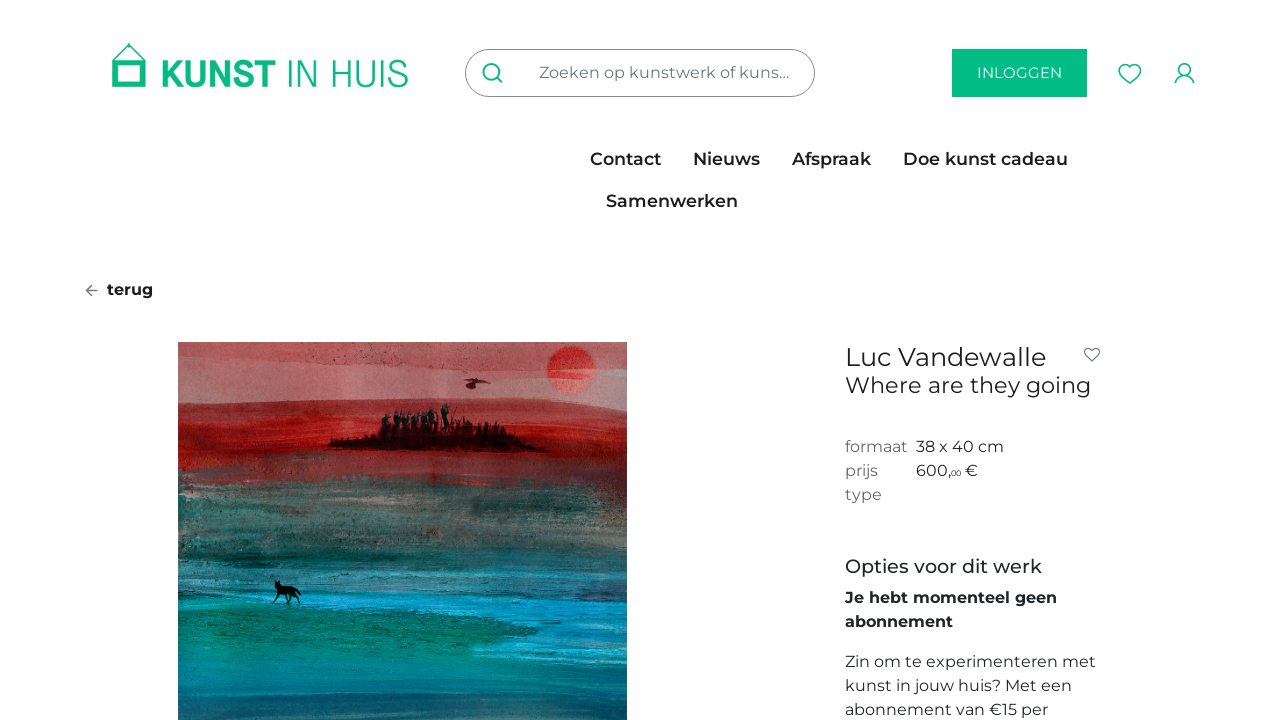

--- FILE ---
content_type: text/html; charset=utf-8
request_url: https://www.kunstinhuis.be/shop/13210016-where-are-they-going-3377
body_size: 9547
content:

        

    
<!DOCTYPE html>
        
        
        
<html lang="nl-BE" data-website-id="1" data-main-object="product.template(3377,)" data-add2cart-redirect="1">
    <head>
        <meta charset="utf-8"/>
        <meta http-equiv="X-UA-Compatible" content="IE=edge,chrome=1"/>
        <meta name="viewport" content="width=device-width, initial-scale=1"/>
        <meta name="generator" content="Odoo"/>
            
        <meta property="og:type" content="website"/>
        <meta property="og:title" content="Where are they going"/>
        <meta property="og:site_name" content="Kunst In Huis"/>
        <meta property="og:url" content="https://www.kunstinhuis.be/shop/13210016-where-are-they-going-3377"/>
        <meta property="og:image" content="https://www.kunstinhuis.be/web/image/product.template/3377/image_1024?unique=364e2ba"/>
        <meta property="og:description"/>
            
        <meta name="twitter:card" content="summary_large_image"/>
        <meta name="twitter:title" content="Where are they going"/>
        <meta name="twitter:image" content="https://www.kunstinhuis.be/web/image/product.template/3377/image_1024?unique=364e2ba"/>
        <meta name="twitter:description"/>
        
        <link rel="canonical" href="https://www.kunstinhuis.be/shop/13210016-where-are-they-going-3377"/>
        
        <link rel="preconnect" href="https://fonts.gstatic.com/" crossorigin=""/>
        <title> Where are they going | Kunst In Huis </title>
        <link type="image/x-icon" rel="shortcut icon" href="/web/image/website/1/favicon?unique=f758580"/>
        <link rel="preload" href="/web/static/src/libs/fontawesome/fonts/fontawesome-webfont.woff2?v=4.7.0" as="font" crossorigin=""/>
        <link type="text/css" rel="stylesheet" href="/web/assets/151925-7627637/1/web.assets_frontend.min.css" data-asset-bundle="web.assets_frontend" data-asset-version="7627637"/>
        <script id="web.layout.odooscript" type="text/javascript">
            var odoo = {
                csrf_token: "9e59a1fbeeeb82e0e19411d8d4854fdb532620a0o1800541874",
                debug: "",
            };
        </script>
        <script type="text/javascript">
            odoo.__session_info__ = {"is_admin": false, "is_system": false, "is_website_user": true, "user_id": false, "is_frontend": true, "profile_session": null, "profile_collectors": null, "profile_params": null, "show_effect": true, "bundle_params": {"lang": "en_US", "website_id": 1}, "translationURL": "/website/translations", "cache_hashes": {"translations": "44b2c95e5c27ae4b79b37d140eaec9f9da733485"}, "geoip_country_code": "US", "geoip_phone_code": 1, "lang_url_code": "nl_BE"};
            if (!/(^|;\s)tz=/.test(document.cookie)) {
                const userTZ = Intl.DateTimeFormat().resolvedOptions().timeZone;
                document.cookie = `tz=${userTZ}; path=/`;
            }
        </script>
        <script defer="defer" type="text/javascript" src="/web/assets/123438-265d88f/1/web.assets_frontend_minimal.min.js" data-asset-bundle="web.assets_frontend_minimal" data-asset-version="265d88f"></script>
        <script defer="defer" type="text/javascript" data-src="/web/assets/142006-ba4748f/1/web.assets_frontend_lazy.min.js" data-asset-bundle="web.assets_frontend_lazy" data-asset-version="ba4748f"></script>
        
        
    </head>
    <body>
        <div id="wrapwrap" class="   ">
                <header id="top" data-anchor="true" data-name="Header" class="  o_header_disappears">
                    
    <nav data-name="Navbar" class="navbar navbar-light o_colored_level o_cc  navbar-expand-xl">
        
            <div id="top_menu_container" class="container kih_header">
                
            <div class="row">
                <div class="col-4 d-flex align-items-center justify-content-start">
                    <div>
                        <span class="d-inline d-xl-none" id="kih_toggler_menu">
    <button type="button" data-bs-toggle="collapse" data-bs-target="#top_menu_collapse" class="navbar-toggler ">
        <img src="/kih_theme/static/src/img/icon_mobile_menu.png" loading="lazy"/>
        </button></span>
                        <span id="kih_search_menu" class="d-inline d-xl-none"><button style="all: unset;" data-bs-toggle="collapse" data-bs-target="#search_collapse" class="d-xl-none"><img src="/kih_theme/static/src/img/icon-search.png" loading="lazy"/></button>
        </span>
                        <a href="/" class="d-none d-xl-inline"><img src="/web/image/61595-0f6d37bb/Kopie%20van%20KIH_logo_RGB_H_groen.jpg" alt="" class="desktop_logo img img-fluid o_we_custom_image" data-original-id="61594" data-original-src="/web/image/61594-a077adcd/Kopie%20van%20KIH_logo_RGB_H_groen.jpg" data-mimetype="image/jpeg" data-resize-width="1050" data-bs-original-title="" title="" aria-describedby="tooltip640849" loading="lazy"/></a>
                    </div>
                </div>
                <div class="col-4 d-flex align-items-center justify-content-center">
                    <div id="search_desktop" class="d-none d-xl-inline-block collapse navbar-collapse order-last order-lg-first col-12 col-lg-4 kih_p_0">
                        <form method="get" class="o_searchbar_form s_searchbar_input o_wsale_products_searchbar_form me-auto flex-grow-1 d-xl-inline d-none" action="/shop" data-snippet="s_searchbar_input" data-name="Zoeken">
                            <div role="search" class="input-group">
                                <button type="submit" aria-label="Zoeken" title="Zoeken" class="btn oe_search_button btn"><img src="/kih_theme/static/src/img/icon-search.png" loading="lazy"/></button>
                                <input type="search" name="search" class="search-query form-control oe_search_box border-0" placeholder="Zoeken op kunstwerk of kunstenaar..." value="" data-search-type="products_only" data-limit="5" data-display-image="true" data-display-description="true" data-display-extra-link="true" data-display-detail="true" data-order-by="name asc" autocomplete="off"/>
                            </div>
                            <input name="order" type="hidden" class="o_search_order_by" value="name asc"/>
                        </form>
                    </div>
                    <a href="/" class="d-inline-block d-xl-none mobile_logo" data-bs-original-title="" title="">
                        <img src="/kih_theme/static/src/img/kunst-in-huis-mobile-logo.png" loading="lazy" data-bs-original-title="" title="" aria-describedby="tooltip938139"/>
                    </a>
                </div>
                <div class="col-4 d-flex align-items-center justify-content-end">
                        <a class="btn btn-secondary text-uppercase d-none d-xl-inline" href="/web/login">
                            inloggen
                        </a>
                    <span id="kih_wishlist_menu">
        
                <div class="o_wsale_my_wish  nav-item ms-1">
                <a href="/shop/wishlist" class="nav-link">
                    <img src="/kih_theme/static/src/img/icon-wishlist.png" loading="lazy"/>
                    </a></div>
            </span>
                    <span id="kih_portal_menu">
            <div class="nav-item ms-3 o_no_autohide_item">
                    <a href="/web/login" class="nav-link"><img src="/kih_theme/static/src/img/icon-profile.png" loading="lazy"/></a>
                </div>
        
    </span>
                </div>
            </div>
            <div class="row">
            <div id="top_menu_collapse" class="collapse navbar-collapse o_header_centered_logo order-last order-lg-first col-12 col-lg-6">
    <ul id="top_menu" role="menu" class="nav navbar-nav o_menu_loading ">
        
                        
    <li role="presentation" class="nav-item">
        <a role="menuitem" href="/kunst-in-huis" class="nav-link ">
            <span>In huis</span>
        </a>
    </li>
    <li role="presentation" class="nav-item">
        <a role="menuitem" href="/kunst-op-kantoor" class="nav-link ">
            <span>Op kantoor</span>
        </a>
    </li>
    <li role="presentation" class="nav-item">
        <a role="menuitem" href="/shop" class="nav-link ">
            <span>Collectie</span>
        </a>
    </li>
    <li role="presentation" class="nav-item">
        <a role="menuitem" href="/tarieven" class="nav-link ">
            <span>Tarieven</span>
        </a>
    </li>
    <li role="presentation" class="nav-item">
        <a role="menuitem" href="/steun-ons-1" class="nav-link ">
            <span>steun ons</span>
        </a>
    </li>
                    
    </ul>
            <ul id="top_menu_right" role="menu" class="nav navbar-nav">
    <li role="presentation" class="nav-item">
        <a role="menuitem" href="/contactus" class="nav-link ">
            <span>Contact</span>
        </a>
    </li>
    <li role="presentation" class="nav-item">
        <a role="menuitem" href="/blog" class="nav-link ">
            <span>Nieuws</span>
        </a>
    </li>
    <li role="presentation" class="nav-item">
        <a role="menuitem" href="/appointment" class="nav-link ">
            <span>Afspraak</span>
        </a>
    </li>
    <li role="presentation" class="nav-item">
        <a role="menuitem" href="/art-gift" class="nav-link ">
            <span>Doe kunst cadeau</span>
        </a>
    </li>
    <li role="presentation" class="nav-item">
        <a role="menuitem" href="/samenwerken-als-kunstenaar" class="nav-link ">
            <span>Samenwerken</span>
        </a>
    </li>
            </ul>
                    
                </div></div>
            <div class="row d-block d-xl-none">
                <div class="col12">
                    <div id="search_collapse" class="collapse navbar-collapse order-last order-lg-first col-12 col-lg-4 kih_p_0">
                        <form method="get" class="o_searchbar_form s_searchbar_input o_wsale_products_searchbar_form me-auto flex-grow-1 d-xl-none d-inline-block" action="/shop" data-snippet="s_searchbar_input" data-name="Zoeken">
                            <div role="search" class="input-group">
                                <button type="submit" aria-label="Zoeken" title="Zoeken" class="btn oe_search_button btn"><img src="/kih_theme/static/src/img/icon-search.png" loading="lazy"/></button>
                                <input type="search" name="search" class="search-query form-control oe_search_box border-0" placeholder="Zoeken op kunstwerk of kunstenaar..." value="" data-search-type="products_only" data-limit="5" data-display-image="true" data-display-description="true" data-display-extra-link="true" data-display-detail="true" data-order-by="name asc" autocomplete="off"/>
                            </div>
                            <input name="order" type="hidden" class="o_search_order_by" value="name asc"/>
                        </form>
                    </div>
                </div>
            </div>
                
                <ul class="nav navbar-nav o_header_centered_logo justify-content-end flex-row d-none">
                    
        
            <li class="nav-item divider d-none"></li> 
            <li class="o_wsale_my_cart align-self-md-start d-none nav-item">
                <a href="/shop/cart" class="nav-link">
                    <i class="fa fa-shopping-cart"></i>
                    <sup class="my_cart_quantity badge text-bg-primary" data-order-id="">0</sup>
                </a>
            </li>
        
            
                    
                    
                    
                    
                </ul>
                
                
                
                
            </div>
        
    </nav>
    
        </header>
                <main>
                    
            <div itemscope="itemscope" itemtype="http://schema.org/Product" id="wrap" class="js_sale o_wsale_product_page ecom-zoomable zoomodoo-next" data-ecom-zoom-auto="1" data-ecom-zoom-click="1" data-artist-id="40592">
                <div class="oe_structure oe_empty oe_structure_not_nearest" id="oe_structure_website_sale_product_1" data-editor-message="ZET HIER BOUWBLOKKEN NEER OM ZE BESCHIKBAAR TE MAKEN VOOR ALLE PRODUCTEN"></div>
                <section id="product_detail" class="container py-4 oe_website_sale " data-view-track="1" data-product-tracking-info="{&#34;item_id&#34;: 3369, &#34;item_name&#34;: &#34;[13210016] Where are they going&#34;, &#34;item_category&#34;: &#34;Kunstwerk&#34;, &#34;currency&#34;: &#34;EUR&#34;, &#34;price&#34;: 600.0}">
                    <div class="row align-items-center">
                        <div class="col-lg-6 d-flex align-items-center">
                            <span class="mb-3"><a class="a_black" href="/shop"><img src="/kih_theme/static/src/img/icon_arrow_left.png" class="me-1" loading="lazy"/> terug
        </a></span>
            </div>
                    </div>
                    <div class="row" id="product_detail_main" data-name="Product Page" data-image_width="50_pc" data-image_layout="carousel">
                        <div class="col-lg-7 mt-lg-4 o_wsale_product_images position-relative">
        <div id="o-carousel-product" class="carousel slide position-sticky mb-3 overflow-hidden" data-bs-ride="carousel" data-bs-interval="0" data-name="Productcarrousel">
            <div class="o_carousel_product_outer carousel-outer position-relative flex-grow-1">
                <div class="carousel-inner h-100">
                        <div class="carousel-item h-100 active">
        <div class="d-flex align-items-center justify-content-center h-100 oe_unmovable"><img src="/web/image/product.product/3369/image_1024/%5B13210016%5D%20Where%20are%20they%20going?unique=364e2ba" class="img img-fluid oe_unmovable product_detail_img mh-100" alt="Where are they going" loading="lazy"/></div>
                        </div>
                </div>
            </div>
        <div class="o_carousel_product_indicators pt-2 overflow-hidden">
        </div>
        </div>
                        </div>
                        <div id="product_details" class="col-lg-3 mt-md-4 offset-lg-1">
                <div class="row">
                    <div class="col-10">
                <h1 itemprop="name" class="kih_mb_0">Luc Vandewalle</h1></div>
                    <div class="col-2">
                <div id="product_option_block">
            
                <button type="button" role="button" class="btn btn-link px-0 pe-3 o_add_wishlist_dyn" data-action="o_wishlist" title="Add to wishlist" data-product-template-id="3377" data-product-product-id="3369"><i class="fa fa-heart-o me-2" role="img" aria-label="Add to wishlist"></i></button>
            </div></div>
                </div>
                <h3 class="text-muted mb-4">Where are they going</h3>
                <div class="row">
                    <div class="col-3">
                        <span class="text-muted">formaat</span>
                    </div>
                    <div class="col-9">
                        <span>38 x 40 cm</span>
                    </div>
                </div>
                <div class="row">
                    <div class="col-3">
                        <span class="text-muted">prijs</span>
                    </div>
                    <div class="col-9">
                        <span><span class="oe_currency_value">600,</span><span class="oe_currency_value" style="font-size:0.5em">00</span> €</span>
                    </div>
                </div>
                <div class="row mb-5">
                    <div class="col-3">
                        <span class="text-muted">type</span>
                    </div>
                    <div class="col-9">
                        
                    </div>
                </div>
                <div class="row">
                    <div class="col-12">
                        <h6 class="kih_bold">Opties voor dit werk</h6>
        <div class="row mb-5">
                            <div class="col-12">
                                <div class="row">
                                    <div class="col-12">
                                        <p><b>Je hebt momenteel geen abonnement</b></p>
                                        <p>Zin om te experimenteren met kunst in jouw huis? Met een abonnement van €15 per maand wissel je zo vaak je wil, wanneer je maar wil.
                                           Eens je je kunstmatch gevonden hebt, kan je er tot wel 1 jaar lang van genieten via onze kunstuitleen.</p>
                                        <br/>
                                    </div>
                                    <div class="col-12">
                                        <a href="/web/login" class="btn btn-secondary text-uppercase w-100 kih_secondary_btn">Heb je al een account? Log in</a>
                                    </div>
                                    <div class="col-12">
                                        <a href="/web/signup" class="btn btn-primary text-uppercase w-100 kih_primary_btn">Account aanmaken</a>
                                    </div>
                                    <div class="col-12 mt-3 text-center">
                                        <span>En krijg toegang tot dit en tal van andere werken.</span>
                                    </div>
                                </div>
                            </div>
                            <div class="col-12">
                            </div>
                        </div>
                    </div>
                </div>
                <div class="row">
                    <div class="col-12">
                        <h6 class="kih_bold">Over <span>Luc Vandewalle</span></h6>
                        <div class="row text-muted"><span>1969 ° - Wingene</span></div>
                        <div class="row">
                            <div class="col-12 my-5">
                                <div class="oe_unmovable"><img src="/web/image/res.partner/40592/image_512/Luc%20Vandewalle?unique=817d279" class="img img-fluid oe_unmovable product_detail_img mh-100" alt="Luc Vandewalle" loading="lazy"/></div>
                            </div>



                        </div>
                        <div class="row mt-2">
                            <div class="col-5">
                                <a class="btn btn-secondary text-uppercase kih_simple_button" href="/artist/40592">Meer lezen</a>
                            </div>
                        </div>
                    </div>
                </div>
                            
                            <span itemprop="url" style="display:none;">https://www.kunstinhuis.be/shop/13210016-where-are-they-going-3377</span>
                            <span itemprop="image" style="display:none;">https://www.kunstinhuis.be/web/image/product.template/3377/image_1920?unique=364e2ba</span>
                            
            <div id="product_attributes_simple">
                                <table class="table table-sm text-muted d-none">
                                </table>
                            </div>
                            <div id="o_product_terms_and_share" class="d-flex justify-content-between flex-column flex-md-row align-items-md-end mb-3">
            </div>
          <input id="wsale_user_email" type="hidden" value=""/>
                        </div>
                    </div>
                </section>
                
                <div class="oe_structure oe_empty oe_structure_not_nearest mt16" id="oe_structure_website_sale_product_2" data-editor-message="ZET HIER BOUWBLOKKEN NEER OM ZE BESCHIKBAAR TE MAKEN VOOR ALLE PRODUCTEN"><section class="s_artist_products o_colored_level pb136 pt40" data-snippet="s_artist_products" data-name="Same Artist Products" style="background-image: none;">
        <script src="https://cdn.jsdelivr.net/npm/masonry-layout@4.2.2/dist/masonry.pkgd.min.js" integrity="sha384-GNFwBvfVxBkLMJpYMOABq3c+d3KnQxudP/mGPkzpZSTYykLBNsZEnG2D9G/X/+7D" crossorigin="anonymous"></script>
        <div class="container">
            <div class="row align-items-stretch">
                <div class="col-lg-6 o_colored_level">
                    <h2 class="o_default_snippet_text">Meer werken door deze kunstenaar</h2>
                </div>
            </div>
            <div class="row align-items-end o_not_editable product_columns oe_website_sale"></div>
            <div class="row align-items-stretch">
                <div class="col-12 mt-5 o_colored_level">
                    <a href="/shop" class="btn btn-primary o_default_snippet_text">ALLE WERKEN</a>
                </div>
            </div>
        </div>
    </section></div></div>
        
                </main>
                <footer id="bottom" data-anchor="true" data-name="Footer" class="o_footer o_colored_level o_cc ">
                    <div id="footer" class="oe_structure"><section class="s_numbers o_cc o_cc2 pt24 pb24" data-snippet="s_numbers" data-name="Getallen" style="background-image: none;">
        <div class="container">
            <div class="row">
                <div class="col-lg-3 text-center pt24 pb24 o_colored_level">
                    <span class="s_number display-4"><span style="font-weight: bolder;">4.875</span></span><h6>kunstwerken in collectie</h6>
                </div>
                <div class="col-lg-3 text-center pt24 pb24 o_colored_level">
                    <span class="s_number display-4">389</span><h6>kunstenaars</h6>
                </div>
                <div class="col-lg-3 text-center pt24 pb24 o_colored_level">
                    <span class="s_number display-4">3.052</span><h6>actieve kunstontleners</h6>
                </div>
                <div class="col-lg-3 text-center pt24 pb24 o_colored_level">
                    <span class="s_number display-4">5</span>
                    <h6>filialen waar je steeds langs kan</h6>
                </div>
            </div>
        </div>
    </section><section class="s_newsletter_block s_newsletter_list pt32 pb32" data-list-id="5" data-snippet="s_newsletter_block" data-name="Newsletter Block" style="background-image: none;" data-newsletter-template="form">
        <div class="container">
    <section class="s_website_form" data-vcss="001" data-snippet="s_website_form" data-name="Form">
        <div class="container">
            <form id="newsletter_form" action="/website/form/" method="post" enctype="multipart/form-data" class="o_mark_required" data-mark="*" data-model_name="mailing.contact" data-success-mode="message" hide-change-model="true">
                <div class="s_website_form_rows row s_col_no_bgcolor">
                    <div class="col-lg-3 col-intro">
                        <h5>Schrijf je in op de nieuwsbrief</h5>
                        <p>Blijf op de hoogte van nieuwe kunstwerken en nieuwe kunstenaars in de collectie.</p>
                    </div>
                    <div class="col-lg-6 col-fields">
                        <div class="row">
                            <div class="col-lg-6 o_colored_level">
                                <div class="mb-0 pb-2 col-12 s_website_form_field s_website_form_model_required" data-type="char" data-name="Field" data-visibility-condition="" data-visibility-between="">
                                    <label class="col-form-label col-sm-auto s_website_form_label" for="mailing_sub1">
                                        <span class="s_website_form_label_content">Naam</span>
                                        <span class="s_website_form_mark"> *</span>
                                    </label>
                                    <div class="col-sm">
                                        <input id="mailing_sub1" type="text" class="form-control s_website_form_input" name="name" required="1"/>
                                    </div>
                                </div>
                            </div>
                            <div class="col-lg-6 o_colored_level">
                                <div class="mb-0 pb-2 col-12 s_website_form_field s_website_form_model_required" data-type="email" data-name="Field" data-visibility-condition="" data-visibility-between="">
                                    <label class="col-form-label col-sm-auto s_website_form_label" for="mailing_sub2">
                                        <span class="s_website_form_label_content">E-mail</span>
                                        <span class="s_website_form_mark"> *</span>
                                    </label>
                                    <div class="col-sm">
                                        <input id="mailing_sub2" type="email" class="form-control s_website_form_input" name="email"/>
                                    </div>
                                </div>
                            </div>
                        </div>
                        <div class="row">
                            <div class="col-lg-6 o_colored_level">

                            </div>
                            <div class="col-lg-6 o_colored_level">
                                <div class="s_website_form_field mb-3 col-12 s_website_form_model_required s_website_form_field_hidden" data-type="many2many" data-name="Field" data-visibility-condition="" data-visibility-between="">
            
                <label class="s_website_form_label " style="width: 200px" for="oqux4xptl0me">
                     
        
        <span class="s_website_form_label_content">Subscribe to</span>
        
            <span class="s_website_form_mark">         *</span>
        
    
                </label>
                
                
                <div class="row s_col_no_resize s_col_no_bgcolor s_website_form_multiple" data-name="list_ids" data-display="horizontal">
                    
                        
        
        <div class="checkbox col-12 col-lg-4 col-md-6">
            <div class="form-check">
                <input type="checkbox" class="s_website_form_input form-check-input" id="oqux4xptl0me0" name="list_ids" value="5" required="true" data-fill-with="undefined"/>
                <label class="form-check-label s_website_form_check_label" for="oqux4xptl0me0">
                    Prospecten
                </label>
            </div>
        </div>
    
                    
                        
        
        <div class="checkbox col-12 col-lg-4 col-md-6">
            <div class="form-check">
                <input type="checkbox" class="s_website_form_input form-check-input" id="oqux4xptl0me1" name="list_ids" value="4" required="true"/>
                <label class="form-check-label s_website_form_check_label" for="oqux4xptl0me1">
                    Bedrijfsklanten
                </label>
            </div>
        </div>
    
                    
                        
        
        <div class="checkbox col-12 col-lg-4 col-md-6">
            <div class="form-check">
                <input type="checkbox" class="s_website_form_input form-check-input" id="oqux4xptl0me2" name="list_ids" checked="checked" value="3" required="true"/>
                <label class="form-check-label s_website_form_check_label" for="oqux4xptl0me2">
                    Nieuwsbriefinschrijvingen
                </label>
            </div>
        </div>
    
                    
                        
        
        <div class="checkbox col-12 col-lg-4 col-md-6">
            <div class="form-check">
                <input type="checkbox" class="s_website_form_input form-check-input" id="oqux4xptl0me3" name="list_ids" value="2" required="true"/>
                <label class="form-check-label s_website_form_check_label" for="oqux4xptl0me3">
                    Klanten filiaal Antwerpen
                </label>
            </div>
        </div>
    
                    
                        
        
        <div class="checkbox col-12 col-lg-4 col-md-6">
            <div class="form-check">
                <input type="checkbox" class="s_website_form_input form-check-input" id="oqux4xptl0me4" name="list_ids" value="1" required="true"/>
                <label class="form-check-label s_website_form_check_label" for="oqux4xptl0me4">
                    Newsletter
                </label>
            </div>
        </div>
    
                    
                </div>
            
                


        
        
        
    
            
        </div>
                                <div class="mb-0 py-2 col-12 s_website_form_field s_website_form_custom s_website_form_required" data-type="boolean" data-name="Field" data-visibility-condition="" data-visibility-between="">
                                    <div class="col-sm">
                                        <div class="form-check">
                                            <input type="checkbox" value="Yes" class="s_website_form_input" name="I want to be kept updated" id="mailing_sub3" required="1"/>
                                            Ik ga akkoord om e-mails van Kunst In Huis vzw te ontvangen.
                                        </div>
                                    </div>
                                </div>
                            </div>
                        </div>
                    </div>
                    <div class="col-lg-3 col_button">
                        <div style="width: 250px;" class="s_website_form_label"></div>
                        <a href="#" role="button" class="btn btn-primary btn-lg s_website_form_send" data-bs-original-title="" title="">Schrijf me in</a>
                        <span id="s_website_form_result"></span>
                    </div>
                </div>
            </form>
        <div class="s_website_form_end_message d-none">
                <div class="oe_structure">
                    <section class="s_text_block pt64 pb64 o_colored_level o_cc o_cc2" data-snippet="s_text_block" data-name="Tekst">
                        <div class="container">
                            <h2 class="text-center"><span class="fa fa-check-circle"></span>
                                Bedankt voor je inschrijving !
                            </h2>
                            <p class="text-center">
                                Je wordt nu geïnformeerd over het laatste nieuws.<br/>
                            </p>
                        </div>
                    </section>
                </div>
            </div>
        </div>
    </section></div>
    </section>
                <section class="s_text_block pt40 pb40" data-snippet="s_text_block" data-name="Text" style="background-image: none;">
                    <div class="container">
                        <div class="row o_grid_mode" data-row-count="2" style="--grid-item-padding-y: 0px; --grid-item-padding-x: 0px;">
    

    

    

    

    

    

    

    

    

    

    

    

    

    

    

                            <div class="o_colored_level o_grid_item o_grid_item_image g-height-1 g-col-lg-3 col-lg-3" style="grid-area: 1 / 1 / 2 / 4; z-index: 1;"><img src="/web/image/91703-04449867/KIH_logo_RGB_H_groen.png" alt="" class="img img-fluid o_we_custom_image" style="width: 100% !important;" data-original-id="91702" data-original-src="/web/image/91702-f69cadfc/KIH_logo_RGB_H_groen.png" data-mimetype="image/png" data-resize-width="690" data-bs-original-title="" title="" aria-describedby="tooltip486745" loading="lazy"/></div>
                            <div class="align-end o_colored_level o_grid_item g-col-lg-6 g-height-1 col-lg-6" style="grid-area: 1 / 7 / 2 / 13; z-index: 2;">
                                <a href="https://www.instagram.com/kunstinhuis" target="_blank" class="pe-3"><img src="/kih_theme/static/src/img/icon_instagram.png" alt="link Instagram Kunst In Huis" loading="lazy"/></a>
                                <a href="https://www.facebook.com/kunstinhuis" target="_blank" class="pe-3" data-bs-original-title="" title=""><img src="/kih_theme/static/src/img/icon_facebook.png" alt="link Facebook Kunst In Huis" loading="lazy" data-bs-original-title="" title="" aria-describedby="tooltip702223"/></a>
                                <a href="https://be.linkedin.com/company/kunst-in-huis-kunstuitleen" target="_blank" data-bs-original-title="" title=""><img src="/kih_theme/static/src/img/icon_linkedin.png" alt="link Linkedin Kunst In Huis" loading="lazy" data-bs-original-title="" title="" aria-describedby="tooltip604094"/></a>
                            </div>
                        <div class="o_grid_item o_grid_item_image o_colored_level g-col-lg-2 g-height-1 col-lg-2" style="z-index: 3; grid-area: 2 / 11 / 3 / 13;"><img src="/web/image/91700-f95b4a26/Vlaanderen_Verbeelding%20werkt.png" alt="" class="img img-fluid mx-auto o_we_custom_image" data-original-id="91699" data-original-src="/web/image/91699-077cade6/Vlaanderen_Verbeelding%20werkt.png" data-mimetype="image/png" data-resize-width="690" data-bs-original-title="" title="" aria-describedby="tooltip42197" loading="lazy"/></div></div>
                        <div class="row">
                            <div class="col-lg-3 offset-lg-3 pt24 o_colored_level">
                                <h5>Over ons</h5>
                                <ul>
                                    <li><a href="/missie-en-visie">Missie en visie</a></li>
                                    <li><a href="/team">Team</a></li>
                                    <li><a href="/contactus">Neem contact op</a></li>
                                </ul>
                            </div>
                            <div class="col-lg-3 pt24 o_colored_level">
                                <h5>Voorwaarden</h5>
                                <ul>
                                    <li><a href="/faq">FAQ</a></li>
                                    <li><a href="/terms-conditions">Algemene Voorwaarden</a></li>
                                    <li><a href="/bijzondere-voorwaarden">Bijzondere Voorwaarden</a></li>
                                    <li><a href="/gdpr">GDPR</a></li>
                                </ul>
                            </div>
                            <div id="connect" class="col-lg-3 pt24 o_colored_level">
                                <h5><a href="/samenwerken-als-kunstenaar">Steun Kunst in Huis</a></h5>
                            </div>
                        </div>
                    </div>
                </section>
            </div>
        <div class="o_footer_copyright o_colored_level o_cc" data-name="Copyright">
                        <div class="container py-3">
                            <div class="row">
                                <div class="col-sm text-center text-sm-start text-muted">
                                    <span class="o_footer_copyright_name me-2">Copyright &copy; Bedrijfsnaam</span>
        
        
                                </div>
                                <div class="col-sm text-center text-sm-end o_not_editable">
        <div class="o_brand_promotion">
        Aangeboden door 
            <a target="_blank" class="badge text-bg-light" href="http://www.odoo.com?utm_source=db&amp;utm_medium=website">
                <img alt="Odoo" src="/web/static/img/odoo_logo_tiny.png" width="62" height="20" style="width: auto; height: 1em; vertical-align: baseline;" loading="lazy"/>
            </a>
        - 
                    De #1 <a target="_blank" href="http://www.odoo.com/app/ecommerce?utm_source=db&amp;utm_medium=website">Open source e-commerce</a>
                
        </div>
                                </div>
                            </div>
                        </div>
                    </div>
                </footer>
        <div id="website_cookies_bar" class="s_popup o_snippet_invisible o_no_save d-none" data-name="Cookies Bar" data-vcss="001" data-invisible="1">
            <div class="modal s_popup_bottom s_popup_no_backdrop o_cookies_discrete modal_shown" data-show-after="500" data-display="afterDelay" data-consents-duration="999" data-bs-focus="false" data-bs-backdrop="false" data-bs-keyboard="false" tabindex="-1" style="display: none;" aria-hidden="true">
                <div class="modal-dialog d-flex s_popup_size_full">
                    <div class="modal-content oe_structure">
                        
                        <section class="o_colored_level o_cc o_cc1" style="background-image: none;">
                            <div class="container">
                                <div class="row">
                                    <div class="col-lg-8 pt16">
                                        <p>
                                            <span class="pe-1">We gebruiken cookies om je een betere gebruikerservaring op deze website te bieden.</span>
                                            <a href="/cookie-policy" class="o_cookies_bar_text_policy btn btn-link btn-sm px-0">Cookiebeleid</a>
                                        </p>
                                    </div>
                                    <div class="col-lg-4 text-end pt16 pb16">
                                        <a href="#" id="cookies-consent-essential" role="button" class="js_close_popup btn btn-outline-primary rounded-circle btn-sm px-2">Alleen het essentiële</a>
                                        <a href="#" id="cookies-consent-all" role="button" class="js_close_popup btn btn-outline-primary rounded-circle btn-sm">Ik ga akkoord</a>
                                    </div>
                                </div>
                            </div>
                        </section>
                    </div>
                </div>
            </div>
        </div>
            </div>
        
        </body>
</html>
    